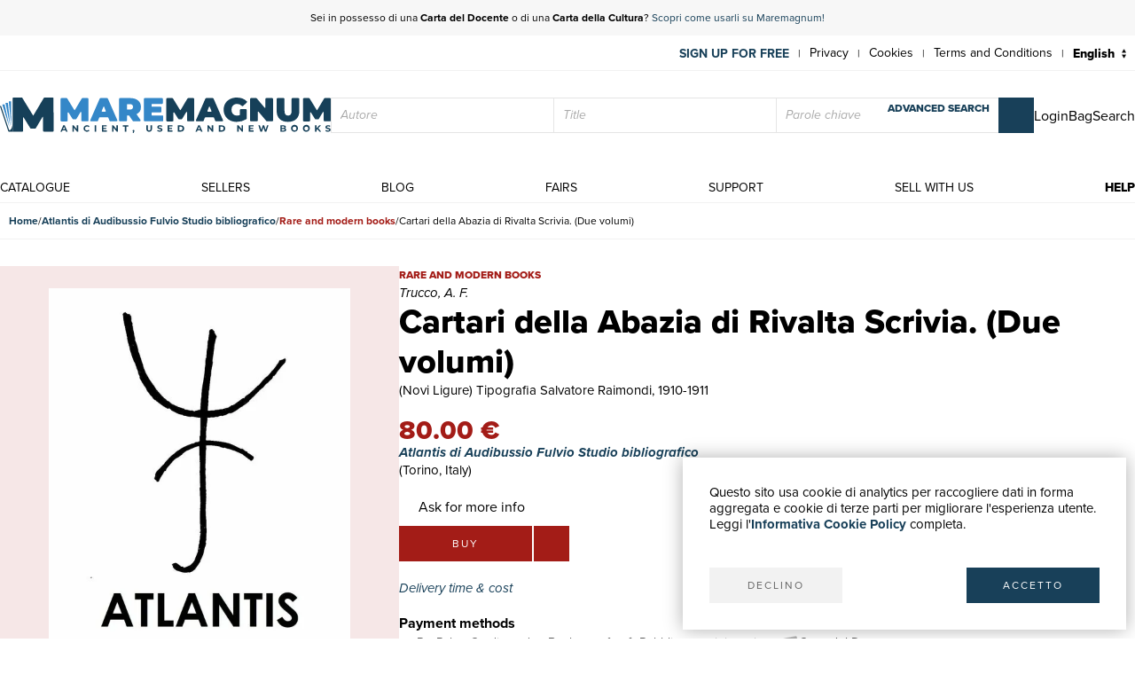

--- FILE ---
content_type: text/html; charset=utf-8
request_url: https://www.maremagnum.com/en/libri-antichi/cartari-della-abazia-di-rivalta-scrivia-due-volumi/167571683/
body_size: 11201
content:






<!DOCTYPE html>
<html lang="en" prefix="fb: http://www.facebook.com/2008/fbml" class="no-js" data-page-slug="" data-page-type="scheda_prodotto">
<head>
    
    
    <title>Cartari della Abazia di Rivalta Scrivia. (Due volumi) - Book</title>
    <meta http-equiv="Content-Type" content="text/html; charset=UTF-8">
    <meta charset="utf-8">
    
        <link rel="canonical" href="https://www.maremagnum.com/it/libri-antichi/cartari-della-abazia-di-rivalta-scrivia-due-volumi/167571683/"/>
        <link rel="alternate" hreflang="en" href="https://www.maremagnum.com/en/libri-antichi/cartari-della-abazia-di-rivalta-scrivia-due-volumi/167571683/"/>
        <link rel="alternate" hreflang="es" href="https://www.maremagnum.com/es/libri-antichi/cartari-della-abazia-di-rivalta-scrivia-due-volumi/167571683/"/>
        <link rel="alternate" hreflang="fr" href="https://www.maremagnum.com/fr/libri-antichi/cartari-della-abazia-di-rivalta-scrivia-due-volumi/167571683/"/>
        <link rel="alternate" hreflang="x-default" href="https://www.maremagnum.com/it/libri-antichi/cartari-della-abazia-di-rivalta-scrivia-due-volumi/167571683/"/>
    
    <meta name="format-detection" content="telephone=no">
    <meta property="og:locale" content="en_US"/>
    <meta id="metadescription" name="description" content="

            Due volumi in 8°, pp. XI, (1), 448; 268, (4). Brossura editoriale a stampa. Fioriture alle copertine, per il resto copia in ordine, a fogli">
    <meta name="keywords"
          content="">
    <meta id="ogurl" name="fb_meta_url" property="og:url"
          content="https://www.maremagnum.com">
    <meta id="ogtitle" name="fb_meta_title" property="og:title"
          content="Cartari della Abazia di Rivalta Scrivia. (Due volumi) - Book">
    <meta id="ogdescription" name="fb_meta_description" property="og:description" content="

            Due volumi in 8°, pp. XI, (1), 448; 268, (4). Brossura editoriale a stampa. Fioriture alle copertine, per il resto copia in ordine, a fogli">
    <meta name="fb_meta_type" property="og:type" content="website">
    <meta property="og:site_name" name="fb_meta_name" content="Mare Magnum">

    
    
        <meta id="ogimage" property="og:image" name="fb_meta_image" content="https://maremagnum-distribution-point-prod.ams3.cdn.digitaloceanspaces.com/maremagnum/media/thumbnail/products/244/17747-cartari-della-abazia-di-rivalta-scrivia-due-volumi-2.jpg.768x768_q85.jpg">
        <link rel="image_src" href="https://maremagnum-distribution-point-prod.ams3.cdn.digitaloceanspaces.com/maremagnum/media/thumbnail/products/244/17747-cartari-della-abazia-di-rivalta-scrivia-due-volumi-2.jpg.768x768_q85.jpg">
        <meta property="og:image:width" content="510"/>
        <meta property="og:image:height" content="600"/>
        <meta property="og:image:alt" content="Cartari della Abazia di Rivalta Scrivia. (Due volumi) - Book"/>
    
    <meta name="twitter:card" content="summary_large_image">
    <meta id="twturl" name="twitter:url" content="https://www.maremagnum.com">
    <meta name="twitter:title"
          content="">
    <meta name="twitter:description" content="

            Due volumi in 8°, pp. XI, (1), 448; 268, (4). Brossura editoriale a stampa. Fioriture alle copertine, per il resto copia in ordine, a fogli">
    <meta name="twitter:image" content="

            https://maremagnum-distribution-point-prod.ams3.cdn.digitaloceanspaces.com/maremagnum/media/thumbnail/products/244/17747-cartari-della-abazia-di-rivalta-scrivia-due-volumi-2.jpg.768x768_q85.jpg"/>

    
    <meta name="viewport" content="width=device-width, initial-scale=1.0, maximum-scale=1.0, user-scalable=no">
    <link rel="apple-touch-icon" sizes="180x180" href="https://maremagnum-distribution-point-prod.ams3.cdn.digitaloceanspaces.com/maremagnum/static/sito/img/favicon/apple-touch-icon.png">
    <link rel="icon" type="image/png" sizes="32x32" href="https://maremagnum-distribution-point-prod.ams3.cdn.digitaloceanspaces.com/maremagnum/static/sito/img/favicon/favicon-32x32.png">
    <link rel="icon" type="image/png" sizes="16x16" href="https://maremagnum-distribution-point-prod.ams3.cdn.digitaloceanspaces.com/maremagnum/static/sito/img/favicon/favicon-16x16.png">
    <link rel="manifest" href="/site.webmanifest" crossorigin="use-credentials">
    <link rel="mask-icon" href="https://maremagnum-distribution-point-prod.ams3.cdn.digitaloceanspaces.com/maremagnum/static/sito/img/favicon/safari-pinned-tab.svg" color="#174059">
    <meta name="msapplication-TileColor" content="#ffffff">
    <meta name="theme-color" content="#ffffff">
    <!-- Font AWESOME -->
    <!-- <link rel="stylesheet" type="text/css" href="https://fontawesome.webstorage-4sigma.it/fontawesome-pro-5.15.4-web/css/all.min.css" > -->
    <link rel="preload"
          href="https://maremagnum-fontawesome.ams3.cdn.digitaloceanspaces.com/fontawesome-pro-7-web/css/all.min.css"
          as="style" onload="this.onload=null;this.rel='stylesheet'">
    <noscript>
        <link rel="stylesheet"
              href="https://maremagnum-fontawesome.ams3.cdn.digitaloceanspaces.com/fontawesome-pro-7-web/css/all.min.css">
    </noscript>

    <!-- Google Font -->
    <!-- The YUI CSS Foundation -->
    <link rel="stylesheet" type="text/css" href="https://maremagnum-distribution-point-prod.ams3.cdn.digitaloceanspaces.com/maremagnum/static/sito/css/yui/cssreset-min.css">
    <!-- Site CSS -->
    <link rel="stylesheet" type="text/css" href="https://maremagnum-distribution-point-prod.ams3.cdn.digitaloceanspaces.com/maremagnum/static/sito/css/all.mini.css">
    <link rel="stylesheet" type="text/css" href="https://maremagnum-distribution-point-prod.ams3.cdn.digitaloceanspaces.com/maremagnum/static/sito/css/fonts.css">
    
    <link rel="preload" href="https://maremagnum-distribution-point-prod.ams3.cdn.digitaloceanspaces.com/maremagnum/static/sito/css/maremagnum.css" as="style" onload="this.onload=null;this.rel='stylesheet'">
    <link rel="preload" href="https://maremagnum-distribution-point-prod.ams3.cdn.digitaloceanspaces.com/maremagnum/static/sito/css/dg-styles/styles.css" as="style" onload="this.onload=null;this.rel='stylesheet'">
    <noscript>
        <link rel="stylesheet" href="https://maremagnum-distribution-point-prod.ams3.cdn.digitaloceanspaces.com/maremagnum/static/sito/css/maremagnum.css">
        <link rel="stylesheet" href="https://maremagnum-distribution-point-prod.ams3.cdn.digitaloceanspaces.com/maremagnum/static/sito/css/dg-styles/styles.css">
    </noscript>
    <link rel="stylesheet" type="text/css" href="https://maremagnum-distribution-point-prod.ams3.cdn.digitaloceanspaces.com/maremagnum/static/sito/css/turnyourdevice.css?version=">
    
    <link rel="stylesheet" type="text/css" href="https://maremagnum-distribution-point-prod.ams3.cdn.digitaloceanspaces.com/maremagnum/static/sito/js/photoswipe/photoswipe.css" >
    <link rel="stylesheet" type="text/css" href="https://maremagnum-distribution-point-prod.ams3.cdn.digitaloceanspaces.com/maremagnum/static/sito/js/tiny-slider/tiny-slider.css?version=" >
    <link rel="stylesheet" type="text/css" href="https://maremagnum-distribution-point-prod.ams3.cdn.digitaloceanspaces.com/maremagnum/static/sito/css/dg-styles/payment-methods.css" />

    <meta name="google-site-verification" content="-WDBqrHeBHqKYvWpHoDTGmIZvHMQH1opBfjqxjGAFz0"/>

    
    
</head>
<body>
    
          
        
            
<script>
    var cookiesStyleSheet = document.createElement("style");
    cookiesStyleSheet.type = "text/css";
    cookiesStyleSheet.innerText = `
    #confirmCookie {
        background: none repeat scroll 0 0 #fff;
        position: fixed;
        right: 10px;
        bottom: 10px;
        padding: 30px;
        transition: all 0.5s ease-out 0s;
        z-index: 9999;
        box-shadow: 0px 0 20px #00000050;
        min-width: 220px;
        max-width: 500px;
        box-sizing: border-box;
    }
    #confirmCookie p {
        width: 100%;
        color: #000;
        font-size: 15px;
        line-height: 18px;
    }
    #cookie-btn-cont a:first-child {
        float: left;
    }
    #cookie-btn-cont a:last-child {
        float: right;
    }
    @media only screen and (min-width:1025px) and (max-width:10000px) {
    }
    @media only screen and (min-width:220px) and (max-width:767px) {
        #confirmCookie {
            max-width: calc(100vw - 20px);
        }
        #cookie-btn-cont a:first-child {
            width: calc(50% - 5px);
            margin-right: 5px;
        }
        #cookie-btn-cont a:last-child {
            float: right;
            width: calc(50% - 5px);
            margin-left: 5px;
        }
    }`;
    document.head.appendChild(cookiesStyleSheet);
    function setCookie(cname, cvalue, exdays){
        const d = new Date();
        d.setTime(d.getTime() + (exdays*24*60*60*1000));
        let expires = "expires="+ d.toUTCString();
        document.cookie = cname + "=" + cvalue + ";" + expires + ";path=/";
    }

    function readCookie(name) {
        var nameEQ = name + "=";
        var ca = document.cookie.split(';');
        for (var i = 0; i < ca.length; i++) {
            var c = ca[i];
            while (c.charAt(0) == ' ') c = c.substring(1, c.length);
            if (c.indexOf(nameEQ) == 0) return c.substring(nameEQ.length, c.length);
        }
        return null;
    };

    function acceptCookiePolicy() {
        fetch("/cookies/accept-decline-cookie-policy/?accept_or_decline=1", {
            method: 'GET',
        })
        .then((resp) => {
            document.getElementById('confirmCookie').style.display = 'none';
            location.reload();
        })
        .catch((error) => {
            console.error(error);
        });
    };
    function declineCookiePolicy() {
        fetch("/cookies/accept-decline-cookie-policy/?accept_or_decline=0", {
            method: 'GET',
        })
        .then((resp) => {
            document.getElementById('confirmCookie').style.display = 'none';
        })
        .catch((error) => {
            console.error(error);
        });
    };
</script>
<div id="confirmCookie">
    <p>Questo sito usa cookie di analytics per raccogliere dati in forma aggregata e cookie di terze parti per migliorare l'esperienza utente.<br>Leggi l'<a target="_blank"  href="/en/cookies-policy/" class="arancio"><strong>Informativa Cookie Policy</strong></a> completa.</p>
    <div id="cookie-btn-cont" class="mt_40">
        <a class="btn btn-grigio block left" href="javascript:declineCookiePolicy()" rel="nofollow">DECLINO</a> <a class="btn btn-blu block right" href="javascript:acceptCookiePolicy()" rel="nofollow">ACCETTO</a>
    </div>
    
</div>

        
        
        
            







<header>
    
    <div id="promotion-header" class="relative">
        <p class="text-center">
            Sei in possesso di una <strong>Carta del Docente</strong> o di una <strong>Carta della Cultura</strong>? <a href="https://www.maremagnum.com/it/carta-docente-18-app/">Scopri come usarli su Maremagnum!</a>
        </p>
        <!-- <a id="close-promotion-header"><i class="fal fa-times"></i></a> -->
    </div>
    
    <div id="preheader">
        <nav class="page">
            <ul id="nav-preheader-left">
                <li class="nav-preheader-left-item">
                    <a href="https://www.facebook.com/MaremagnumLibrorum" aria-label="Seguici su Facebook" target="_blank" rel="noopener noreferrer">
                        <i class="fa-brands fa-facebook-f"></i>
                    </a>
                </li>
                <li class="nav-preheader-left-item">
                    <a href="https://twitter.com/Maremagnum_book" aria-label="Seguici su X" target="_blank" rel="noopener noreferrer">
                        <i class="fa-brands fa-x-twitter"></i>
                    </a>
                </li>
                <li class="nav-preheader-left-item">
                    <a href="https://www.instagram.com/maremagnum_librorum/" aria-label="Seguici su Instagram" target="_blank" rel="noopener noreferrer">
                        <i class="fa-brands fa-instagram"></i>
                    </a>
                </li>
                <li class="nav-preheader-left-item">
                    <a href="https://www.youtube.com/user/libreriamalavasi" aria-label="Seguici su YouTube" target="_blank" rel="noopener noreferrer">
                        <i class="fa-brands fa-youtube"></i>
                    </a>
                </li>
            </ul>
            <form id="header-lingue-select" class="w_auto right" action="/i18n/setlang/" method="post"><input type="hidden" name="csrfmiddlewaretoken" value="VFmpQTeex6AELJGlWbzcRi2wCCTJtg0SwsQGih8mNuCnJrscvUsIJOcgZSh5MTaN">
                <input id="input_current_url" name="next" type="hidden" value="/">
                <select name="language" class="form-select-small-lang" placeholder="" id="btn-lingue" onchange="this.form.submit()">
                    
                    
                    
                    
                        <option value="it">
                            Italiano
                        </option>
                    
                        <option value="en" selected>
                            English
                        </option>
                    
                        <option value="fr">
                            Français
                        </option>
                    
                        <option value="es">
                            Español
                        </option>
                    
                </select>
            </form>
            <ul id="nav-preheader-right">
                
                <li class="nav-preheader-right-item"><a href="/en/register/" class="uppercase bold" style="color: #184059;">Sign up for free</a><span class="nav-preheader-right-item-divider"> | </span></li>
                
                <li class="nav-preheader-right-item"><a href="/en/privacy-policy/">Privacy</a><span class="nav-preheader-right-item-divider"> | </span></li>
                <li class="nav-preheader-right-item"><a href="/en/cookies-policy/">Cookies</a><span class="nav-preheader-right-item-divider"> | </span></li>
                <li class="nav-preheader-right-item"><a href="/en/condizioni-vendita/">Terms and Conditions</a><span class="nav-preheader-right-item-divider"> | </span></li>
            </ul>
            <div class="clear none"></div>
        </nav>
    </div>
    <div id="header-top">
        <nav class="page">
            
                <a id="logo-header-top" href="/en/"><img src="https://maremagnum-distribution-point-prod.ams3.cdn.digitaloceanspaces.com/maremagnum/static/sito/img/logo_en.svg" alt="Logo Maremagnum en"></a>
            

            <div id="ricerca-menu-form-cont" class="right search">
                <p class="fake-input-label">search</p>
                <form method="GET" action="/en/risultati-ricerca/" data-item="main-search">
                    <input type="text" name="autore" value="" class="form-main-search form-input-small" placeholder="Autore" id="main_id_autori">
                    <input type="text" name="titolo" value="" class="form-main-search form-input-small" placeholder="Title" id="main_id_titolo">
                    <input type="text" name="free_search" value="" class="form-main-search form-input-small" placeholder="Parole chiave" id="main_id_free_search">
                    <button type="submit" class="inline-block btn-square btn-blu" aria-label="Cerca">
                        <i class="fal fa-search"></i>
                        <span>Cerca</span>
                    </button>
                    <a id="btn-ricerca-avanzata-menu" href="/en/ricerca-avanzata/">advanced search</a>
                    <div data-item="search-error" class="alert-error" data-msg="Non è possibile fare una ricerca vuota, inserisci almeno un campo">
                        <button type="button" aria-label="Chiudi" class="close-button" data-event="hide-error">
                            <i class="fa-light fa-xmark"></i>
                        </button>
                        <div class="alert-content"></div>
                    </div>
                </form>
                <button id="ricerca-menu-form-cont-close" class="btn btn-grigio">CLOSE</button>
            </div>

            <ul id="nav-header-top-right">
                <li class="nav-header-top-right-item">
                    
                        <a href="/en/login/" aria-label="Login">
                            <i class="fal fa-user"></i>
                            <span>Login</span>
                        </a>
                    
                </li>
                
                    <li x-data="CartStatus" class="nav-header-top-right-item">
                        <a href="/en/cart/" aria-label="Bag">
                            <i id="cart-menu-header" class="fal fa-shopping-bag" :class="{ 'notification': showCartItemsNotification }"
                                @add-to-cart.window="elementAddToCart($event.detail)"
                                :x-model='cartItemsNumber'
                            ></i>
                            <span>Bag</span>
                        </a>
                    </li>
                
                <li class="nav-header-top-right-item">
                    <a id="nav-btn-ricerca-mobile" aria-label="Search">
                        <i class="fal fa-search"></i>
                        <span>Search</span>
                    </a>
                </li>
                <li class="nav-header-top-right-item">
                    <a id="burger-menu-mobile" aria-label="Menu principale">
                        <i class="fal fa-bars"></i>
                        <span class="visually-hidden">Menu principale</span>
                    </a>
                </li>
            </ul>

            <div class="clear none"></div>
        </nav>
    </div>
    <div id="header-bottom">
        <button id="menu-mobile-close" class="btn btn-grigio">CLOSE</button>
        
        <nav class="page">
<a id="logo-menu-mobile" href="/en/"><img src="https://maremagnum-distribution-point-prod.ams3.cdn.digitaloceanspaces.com/maremagnum/static/sito/img/logo_white_en.svg"  alt="Logo Maremagnum en white"></a>
<ul id="nav-principale">
<li class="nav-principale-item"><a href="/en/catalogo/" class="">catalogue</a></li>
<li class="nav-principale-item"><a href="/en/venditori/" class="">sellers</a></li>
<li class="nav-principale-item"><a href="/en/blog/" class="">blog</a></li>
<li class="nav-principale-item"><a href="/en/eventi/" class="">fairs</a></li>
<li class="nav-principale-item"><a href="/en/quotazioni/" class="">support</a></li>
<li class="nav-principale-item"><a href="/en/vendi-con-noi/" class="">sell with us</a></li>
<li class="nav-principale-item"><a href="/en/gestione-ordini/" class="">help</a></li>
</ul>
<div class="clear none"></div>
</nav>
        
    </div>
</header>
        


        <main>
            
    
        <nav aria-label="Breadcrumb" class="breadcrumb" data-item="page-breadcrumb">
            <ol>
                <li>
                    <a href="/en/">
                        Home
                    </a>
                </li>
                <li>
                    <a href="/en/venditore/244/atlantis-di-audibussio-fulvio-studio-bibliografico/">
                        Atlantis di Audibussio Fulvio Studio bibliografico
                    </a>
                </li>
                <li>
                    <a href="/en/venditore/244/atlantis-di-audibussio-fulvio-studio-bibliografico/libri-moderni/" class="libri-moderni">
                        Rare and modern books
                    </a>
                </li>
                <li>
                    <span aria-current="page">
                        Cartari della Abazia di Rivalta Scrivia. (Due volumi)
                    </span>
                </li>
            </ol>
        </nav>
        

        <div data-page="prodotto-dettaglio">
            <section data-page="scheda-prodotto" data-section="prodotto-dettaglio">
                <div class="page" data-section-content="prodotto-dettaglio">
                    <div class="scheda-libro-left pswp-gallery" data-item="body-sidebar" data-col="sidebar-1">

                        



<div data-item="product-headers" data-device="mobile">
    <h1 class="scheda-libro-titolo" id="product-info" data-productid="167571683" data-item="product-headers-title">
        Cartari della Abazia di Rivalta Scrivia. (Due volumi)
    </h1>

    
        <div class="scheda-libro-categoria libri-moderni" data-item="product-headers-category">
            Rare and modern books
        </div>
    

    
        <div class="scheda-libro-autore" data-item="product-headers-authors">
            Trucco, A. F.
        </div>
    

    
        <div data-item="product-headers-publishers">
            
                (Novi Ligure) Tipografia Salvatore Raimondi,
            
            
                1910-1911
            
        </div>
    
</div>


                        <div data-item="images-wrapper">
                            <div data-item="cover-wrapper">
                                
                                    
                                    
                                    <a href="https://maremagnum-distribution-point-prod.ams3.cdn.digitaloceanspaces.com/maremagnum/media/thumbnail/products/244/17747-cartari-della-abazia-di-rivalta-scrivia-due-volumi-2.jpg.1920x1920_q85.jpg" class="scheda-libro-img open-gallery pointer">
                                        
                                        <picture>
                                            <source srcset="https://maremagnum-distribution-point-prod.ams3.cdn.digitaloceanspaces.com/maremagnum/media/thumbnail/products/244/17747-cartari-della-abazia-di-rivalta-scrivia-due-volumi-2.jpg.1920x1920_q85.jpg.webp 1200w, https://maremagnum-distribution-point-prod.ams3.cdn.digitaloceanspaces.com/maremagnum/media/thumbnail/products/244/17747-cartari-della-abazia-di-rivalta-scrivia-due-volumi-2.jpg.1280x1280_q85.jpg.webp 768w" type="image/webp">
                                            <source srcset="https://maremagnum-distribution-point-prod.ams3.cdn.digitaloceanspaces.com/maremagnum/media/thumbnail/products/244/17747-cartari-della-abazia-di-rivalta-scrivia-due-volumi-2.jpg.1920x1920_q85.jpg 1200w, https://maremagnum-distribution-point-prod.ams3.cdn.digitaloceanspaces.com/maremagnum/media/thumbnail/products/244/17747-cartari-della-abazia-di-rivalta-scrivia-due-volumi-2.jpg.1280x1280_q85.jpg 768w" type="image/jpeg">
                                            <img src="https://maremagnum-distribution-point-prod.ams3.cdn.digitaloceanspaces.com/maremagnum/media/thumbnail/products/244/17747-cartari-della-abazia-di-rivalta-scrivia-due-volumi-2.jpg.1280x1280_q85.jpg" alt="Cartari della Abazia di Rivalta Scrivia. (Due volumi)" srcset="https://maremagnum-distribution-point-prod.ams3.cdn.digitaloceanspaces.com/maremagnum/media/thumbnail/products/244/17747-cartari-della-abazia-di-rivalta-scrivia-due-volumi-2.jpg.1920x1920_q85.jpg 1200w, https://maremagnum-distribution-point-prod.ams3.cdn.digitaloceanspaces.com/maremagnum/media/thumbnail/products/244/17747-cartari-della-abazia-di-rivalta-scrivia-due-volumi-2.jpg.1280x1280_q85.jpg 768w">
                                        </picture>
                                    </a>
                                
                            </div>
                            
                                <div class="slider-container">
                                    
                                        <span class="tn-slider-arrow-wrapper">
                                            <a href="#" id="prodotto-gallery-int-arrow-left" class="slider-index-top-int-arrow" role="button" aria-label="Precedente">
                                                <span>
                                                    <i class="fal fa-arrow-left"></i>
                                                </span>
                                            </a>
                                        </span>
                                    
                                    <div class="slider-stage-wrapper scheda-libro-img-small-cont" id="prodotto-gallery" data-items-per-page="3">
                                        
                                            
                                        
                                            
                                                
                                                
                                                
                                                <div data-item="default" data-slider-item="1">
                                                    <a href="https://maremagnum-distribution-point-prod.ams3.cdn.digitaloceanspaces.com/maremagnum/media/thumbnail/products/244/cartari-della-abazia-di-rivalta-scrivia-due-volumi-0.jpg.1280x1280_q85.jpg" class="scheda-libro-img-small open-gallery pointer">
                                                        <picture>
                                                            <source type="image/webp" srcset="https://maremagnum-distribution-point-prod.ams3.cdn.digitaloceanspaces.com/maremagnum/media/thumbnail/products/244/cartari-della-abazia-di-rivalta-scrivia-due-volumi-0.jpg.1280x1280_q85.jpg.webp 1200w, https://maremagnum-distribution-point-prod.ams3.cdn.digitaloceanspaces.com/maremagnum/media/thumbnail/products/244/cartari-della-abazia-di-rivalta-scrivia-due-volumi-0.jpg.768x768_q85.jpg.webp 768w">
                                                            <source type="image/jpeg" srcset="https://maremagnum-distribution-point-prod.ams3.cdn.digitaloceanspaces.com/maremagnum/media/thumbnail/products/244/cartari-della-abazia-di-rivalta-scrivia-due-volumi-0.jpg.1280x1280_q85.jpg 1200w, https://maremagnum-distribution-point-prod.ams3.cdn.digitaloceanspaces.com/maremagnum/media/thumbnail/products/244/cartari-della-abazia-di-rivalta-scrivia-due-volumi-0.jpg.768x768_q85.jpg 768w">
                                                            <img src="https://maremagnum-distribution-point-prod.ams3.cdn.digitaloceanspaces.com/maremagnum/media/thumbnail/products/244/cartari-della-abazia-di-rivalta-scrivia-due-volumi-0.jpg.768x768_q85.jpg" alt="Cartari della Abazia di Rivalta Scrivia. (Due volumi)" srcset="https://maremagnum-distribution-point-prod.ams3.cdn.digitaloceanspaces.com/maremagnum/media/thumbnail/products/244/cartari-della-abazia-di-rivalta-scrivia-due-volumi-0.jpg.1280x1280_q85.jpg 1200w, https://maremagnum-distribution-point-prod.ams3.cdn.digitaloceanspaces.com/maremagnum/media/thumbnail/products/244/cartari-della-abazia-di-rivalta-scrivia-due-volumi-0.jpg.768x768_q85.jpg 768w">
                                                        </picture>
                                                    </a>
                                                </div>
                                            
                                        
                                            
                                                
                                                
                                                
                                                <div data-item="default" data-slider-item="2">
                                                    <a href="https://maremagnum-distribution-point-prod.ams3.cdn.digitaloceanspaces.com/maremagnum/media/thumbnail/products/244/cartari-della-abazia-di-rivalta-scrivia-due-volumi-1.jpg.1280x1280_q85.jpg" class="scheda-libro-img-small open-gallery pointer">
                                                        <picture>
                                                            <source type="image/webp" srcset="https://maremagnum-distribution-point-prod.ams3.cdn.digitaloceanspaces.com/maremagnum/media/thumbnail/products/244/cartari-della-abazia-di-rivalta-scrivia-due-volumi-1.jpg.1280x1280_q85.jpg.webp 1200w, https://maremagnum-distribution-point-prod.ams3.cdn.digitaloceanspaces.com/maremagnum/media/thumbnail/products/244/cartari-della-abazia-di-rivalta-scrivia-due-volumi-1.jpg.768x768_q85.jpg.webp 768w">
                                                            <source type="image/jpeg" srcset="https://maremagnum-distribution-point-prod.ams3.cdn.digitaloceanspaces.com/maremagnum/media/thumbnail/products/244/cartari-della-abazia-di-rivalta-scrivia-due-volumi-1.jpg.1280x1280_q85.jpg 1200w, https://maremagnum-distribution-point-prod.ams3.cdn.digitaloceanspaces.com/maremagnum/media/thumbnail/products/244/cartari-della-abazia-di-rivalta-scrivia-due-volumi-1.jpg.768x768_q85.jpg 768w">
                                                            <img src="https://maremagnum-distribution-point-prod.ams3.cdn.digitaloceanspaces.com/maremagnum/media/thumbnail/products/244/cartari-della-abazia-di-rivalta-scrivia-due-volumi-1.jpg.768x768_q85.jpg" alt="Cartari della Abazia di Rivalta Scrivia. (Due volumi)" srcset="https://maremagnum-distribution-point-prod.ams3.cdn.digitaloceanspaces.com/maremagnum/media/thumbnail/products/244/cartari-della-abazia-di-rivalta-scrivia-due-volumi-1.jpg.1280x1280_q85.jpg 1200w, https://maremagnum-distribution-point-prod.ams3.cdn.digitaloceanspaces.com/maremagnum/media/thumbnail/products/244/cartari-della-abazia-di-rivalta-scrivia-due-volumi-1.jpg.768x768_q85.jpg 768w">
                                                        </picture>
                                                    </a>
                                                </div>
                                            
                                        
                                            
                                                
                                                
                                                
                                                <div data-item="default" data-slider-item="3">
                                                    <a href="https://maremagnum-distribution-point-prod.ams3.cdn.digitaloceanspaces.com/maremagnum/media/thumbnail/products/244/17747-cartari-della-abazia-di-rivalta-scrivia-due-volumi-1.jpg.1280x1280_q85.jpg" class="scheda-libro-img-small open-gallery pointer">
                                                        <picture>
                                                            <source type="image/webp" srcset="https://maremagnum-distribution-point-prod.ams3.cdn.digitaloceanspaces.com/maremagnum/media/thumbnail/products/244/17747-cartari-della-abazia-di-rivalta-scrivia-due-volumi-1.jpg.1280x1280_q85.jpg.webp 1200w, https://maremagnum-distribution-point-prod.ams3.cdn.digitaloceanspaces.com/maremagnum/media/thumbnail/products/244/17747-cartari-della-abazia-di-rivalta-scrivia-due-volumi-1.jpg.768x768_q85.jpg.webp 768w">
                                                            <source type="image/jpeg" srcset="https://maremagnum-distribution-point-prod.ams3.cdn.digitaloceanspaces.com/maremagnum/media/thumbnail/products/244/17747-cartari-della-abazia-di-rivalta-scrivia-due-volumi-1.jpg.1280x1280_q85.jpg 1200w, https://maremagnum-distribution-point-prod.ams3.cdn.digitaloceanspaces.com/maremagnum/media/thumbnail/products/244/17747-cartari-della-abazia-di-rivalta-scrivia-due-volumi-1.jpg.768x768_q85.jpg 768w">
                                                            <img src="https://maremagnum-distribution-point-prod.ams3.cdn.digitaloceanspaces.com/maremagnum/media/thumbnail/products/244/17747-cartari-della-abazia-di-rivalta-scrivia-due-volumi-1.jpg.768x768_q85.jpg" alt="Cartari della Abazia di Rivalta Scrivia. (Due volumi)" srcset="https://maremagnum-distribution-point-prod.ams3.cdn.digitaloceanspaces.com/maremagnum/media/thumbnail/products/244/17747-cartari-della-abazia-di-rivalta-scrivia-due-volumi-1.jpg.1280x1280_q85.jpg 1200w, https://maremagnum-distribution-point-prod.ams3.cdn.digitaloceanspaces.com/maremagnum/media/thumbnail/products/244/17747-cartari-della-abazia-di-rivalta-scrivia-due-volumi-1.jpg.768x768_q85.jpg 768w">
                                                        </picture>
                                                    </a>
                                                </div>
                                            
                                        
                                    </div>
                                    
                                        <span class="tn-slider-arrow-wrapper">
                                            <a href="#" id="prodotto-gallery-int-arrow-right" class="slider-index-top-int-arrow" role="button" aria-label="Prossimo">
                                                <span>
                                                    <i class="fal fa-arrow-right"></i>
                                                </span>
                                            </a>
                                        </span>
                                    
                                </div>
                            
                        </div>
                    </div>
                    <div class="scheda-libro-right" data-item="body-sidebar" data-col="sidebar-2">

                        



<div data-item="product-headers" data-device="">
    <h1 class="scheda-libro-titolo" id="product-info" data-productid="167571683" data-item="product-headers-title">
        Cartari della Abazia di Rivalta Scrivia. (Due volumi)
    </h1>

    
        <div class="scheda-libro-categoria libri-moderni" data-item="product-headers-category">
            Rare and modern books
        </div>
    

    
        <div class="scheda-libro-autore" data-item="product-headers-authors">
            Trucco, A. F.
        </div>
    

    
        <div data-item="product-headers-publishers">
            
                (Novi Ligure) Tipografia Salvatore Raimondi,
            
            
                1910-1911
            
        </div>
    
</div>


                        

                        




    
        <div class="scheda-libro-prezzo libri-moderni">
            80.00 €
        </div>
    
    <div class="mb_10">
        <div class="bold italic">
            <a href="/en/venditore/244/atlantis-di-audibussio-fulvio-studio-bibliografico/">Atlantis di Audibussio Fulvio Studio bibliografico</a>
        </div>
        
            <div>
                (Torino,
                    Italy)
                
            </div>
        
        
    </div>
    
    
        
            <a href="/en/area-personale/domande-risposte/libro-167571683/" class="parla-con-libraio-cont fs-16" target="_blank" rel="noopener noreferrer">
                <i class="fal fa-comments-alt fs-14"></i>
                Ask for more info
                <i class="fa-regular fa-arrow-up-right-from-square !w-auto !h-auto fs-10 opcity-50"></i>
            </a>
        
    
    <div x-data="basketLine('167571683')" class="mb_20">
        <div id="scheda-libro-btn-acquisto-right-cont">
            
                <button @click="aquistaClick" class="block left btn mr_2 btn-libri-moderni" x-html="'buy'"></button>
            
            
                <a href="/en/login/?next=/en/libri-antichi/cartari-della-abazia-di-rivalta-scrivia-due-volumi/167571683/" class="block left mr_2 btn-square btn-libri-moderni">
                    <i class="fal fa-heart"></i>
                </a>
            
            
        </div>
    </div>



                        <div class="mb_20">
                            <button type="buttton" class="italic blu left" data-toggle="modal" data-target="#modal-destinazione-tempi-costi">
                                Delivery time & cost
                                <i class="fa-light fa-browsers fw-100 fs-16"></i>
                            </button>
                        </div>

                        <h3 class="bold">
                            Payment methods
                        </h3>
                   
                        <ul data-item="payment-methods">
                            <li>
                                <span class="payment-method">
                                    <i class="fab fa-cc-paypal"></i>
                                    <span class="label">PayPal</span>
                                </span>
                            </li>
                            <li>
                                <span class="payment-method">
                                    <i class="fal fa-credit-card"></i>
                                    <span class="label">Credit card</span>
                                </span>
                            </li>
                            <li>
                                <span class="payment-method">
                                    <i class="fal fa-university"></i>
                                    <span class="label">Bank transfer</span>
                                </span>
                            </li>
                            <li>
                                <a href="/en/servizi-alle-biblioteche/" class="payment-method" title="Scopri i vantaggi per Enti Pubblici e Fondazioni private" target="_blank" rel="noopener noreferrer">
                                    <i class="icon icon-pubblica-amministrazione"></i>
                                    <span class="label">
                                        Pubblica amministrazione
                                        <i class="fa-regular fa-arrow-up-right-from-square !w-auto !h-auto fs-10 opcity-50"></i>
                                    </span>
                                </a>
                            </li>
                            <li>
                                <a href="/en/carta-docente-18-app/" class="payment-method" title="Scopri come utilizzare il tuo bonus Carta del Docente" target="_blank" rel="noopener noreferrer">
                                    <i class="icon icon-carta-del-docente"></i>
                                    <span class="label">
                                        Carta del Docente
                                        <i class="fa-regular fa-arrow-up-right-from-square !w-auto !h-auto fs-10 opcity-50"></i>
                                    </span>
                                </a>
                            </li>
                        </ul>
                    </div>
                </div>
            </section>

            




    <section class="dettagli-container" data-section="prodotto-dettaglio">
        <div class="dettagli-wrapper" data-section-content="prodotto-dettaglio">
            <h3 class="blu bold mb_15">Details</h3>
            <div class="dettagli-content">
                
                    <ul data-item="prodotto-dettagli">
                        <li class="data-index">
                            Year of publication
                        </li>
                        <li class="data-value">
                            
                                1910-1911
                            
                        </li>
                    </ul>
                
                    <ul data-item="prodotto-dettagli">
                        <li class="data-index">
                            Place of printing
                        </li>
                        <li class="data-value">
                            
                                Pinerolo
                            
                        </li>
                    </ul>
                
                    <ul data-item="prodotto-dettagli">
                        <li class="data-index">
                            Author
                        </li>
                        <li class="data-value">
                            
                                Trucco, A. F.
                            
                        </li>
                    </ul>
                
                    <ul data-item="prodotto-dettagli">
                        <li class="data-index">
                            Publishers
                        </li>
                        <li class="data-value">
                            
                                (Novi Ligure) Tipografia Salvatore Raimondi
                            
                        </li>
                    </ul>
                
                
                    <ul data-item="prodotto-dettagli">
                        <li class="data-index">
                            Dust jacket
                        </li>
                        <li class="data-value">
                            
                                False
                            
                        </li>
                    </ul>
                
                    <ul data-item="prodotto-dettagli">
                        <li class="data-index">
                            Inscribed
                        </li>
                        <li class="data-value">
                            
                                False
                            
                        </li>
                    </ul>
                
                    <ul data-item="prodotto-dettagli">
                        <li class="data-index">
                            Print on demand
                        </li>
                        <li class="data-value">
                            
                                False
                            
                        </li>
                    </ul>
                
                    <ul data-item="prodotto-dettagli">
                        <li class="data-index">
                            Condition
                        </li>
                        <li class="data-value">
                            
                                Used
                            
                        </li>
                    </ul>
                
                    <ul data-item="prodotto-dettagli">
                        <li class="data-index">
                            First edition
                        </li>
                        <li class="data-value">
                            
                                False
                            
                        </li>
                    </ul>
                            
            </div>
        </div>
    </section>


    


            
                <section data-section="prodotto-dettaglio" class="child-clear-float mb_30 pl_10 pr_10 w-auto">
                    <div data-section-content="prodotto-dettaglio">
                        <h3 class="blu bold mb_15">
                            Description
                        </h3>
                        <p>
                            Due volumi in 8°, pp. XI, (1), 448; 268, (4). Brossura editoriale a stampa. Fioriture alle copertine, per il resto copia in ordine, a fogli chiusi. Biblioteca della Società Storica Subalpina vol. LIX. Corpus Chart. Italiae, XLI.
                        </p>
                    </div>
                </secton>
            
        </div>

        


<section class="newsletter-cont cover relative" style="background-image:url('https://maremagnum-distribution-point-prod.ams3.cdn.digitaloceanspaces.com/maremagnum/static/sito/img/newsletter-banner.webp')">
    <div class="img-cover-blu"></div>
    <div class="page">
        <div class="newsletter-int">
            <h2 class="titoletti white mb_20">newsletter</h2>
            <h3 class="testi20 white mb_20" id="newsletter-abs">
                Receive our latest news, updates and offers.
            </h3>
            <p class="testi20 white bold italic mb_20 hidden" id="newsletter-tnx">
                Thank you
            </p>
            <form action="POST" id="form-newsletter-subs">
                <input class="form-input-newsletter mb_5" placeholder="Enter your email" id="id_newsletter_email">
                <button class="btn-square btn-blu mb_5" id="banner-newsletter-btn" type="submit">
                    <i class="fas fa-paper-plane"></i>
                </button>
                <input type="checkbox" id="id_newsletter_privacy" required>
                    <label class="font_12 white inline-block ml_5" for="id_newsletter_privacy">
                        <i>I authorize the processing of my personal data.</i>
                        <a class="extrabold white" href="/en/privacy-policy/">Privacy</a>
                    </label>
            </form>
        </div>
        <div class="clear none"></div>
    </div>
</section>
    

        </main>

        
            




<footer>
    <div class="page">
        <div class="footer-container align-items-end">
            <div id="footer-left" class="col-lg-4 mb-3">
                <div class="footer-company-info">
                    <div id="logo-footer">
                        
                            <a id="logo-header-top" href="/en/" aria-label="© Maremagnum.com S.r.l. en">
                                <img src="https://maremagnum-distribution-point-prod.ams3.cdn.digitaloceanspaces.com/maremagnum/static/sito/img/logo_en.svg" alt="© Maremagnum.com S.r.l. en">
                            </a>
                        
                    </div>
                    <p class="p-0 m-0">
                        
                            © Maremagnum.com S.r.l.
                            <br />
                            Sede Legale: Largo Schuster 1, 20122 Milano - Italia
                            <br />
                            C.F./Partita IVA 13162270154
                            <br />
                            Codice Destinatario BA6ET11
                            <br />
                            Iscrizione Camera di Commercio: 1621021
                            <br />
                        
                    </p>
                </div>
            </div>
            <div id="footer-right" class="col-lg-8 col-12 mb-3">
                <div class="row row-gap-1.5">
                    <nav class="footer-col col-md-3 col-sm-6 col-12 cotent-text-align-center cotent-text-align-md-left">
                        <h3 class="letter-spacing uppercase mb_5">how to buy</h3>
                        <ul class="footer-nav">
                            <li><a href="/en/catalogo/">Catalogue</a></li>
                            <li><a href="/en/ricerca-avanzata/">Advanced search</a></li>
                            
                                <li><a href="/en/login/">My account</a></li>
                            
                            <li><a href="/en/spedizioni/">Shipping</a></li>
                            <li><a href="/en/buoni-regalo/">Gift Cards</a></li>
                            
                        </ul>
                    </nav>
                    <nav class="footer-col col-md-3 col-sm-6 col-12 cotent-text-align-center cotent-text-align-md-left">
                        <h3 class="letter-spacing uppercase mb_5">support</h3>
                        <ul class="footer-nav">
                            <li><a href="/en/quotazioni/">Quotations</a></li>
                            <li><a href="/en/desiderata/">Desiderata</a></li>
                            <li><a href="/en/servizi-alle-biblioteche/">Library support</a></li>
                            <li><a href="/en/servizi-alle-librerie/">Bookshop support</a></li>
                            <li><a href="/en/servizi-pubblicitari/">Advertising services</a></li>
                        </ul>
                    </nav>
                    <nav class="footer-col col-md-3 col-sm-6 col-12 cotent-text-align-center cotent-text-align-md-left">
                        <h3 class="letter-spacing uppercase mb_5">help</h3>
                        <ul class="footer-nav">
                            <li><a href="/en/gestione-ordini/">Help & FAQ</a></li>
                            <li><a href="/en/spedizioni/">Order tracking</a></li>
                            <li><a href="/en/resi-e-rimborsi/">Returns & Refunds</a></li>
                            <li><a href="/en/fatturazione/">Invoicing</a></li>
                            <li><a href="/en/carta-docente-18-app/">Carta del Docente / 18App</a></li>
                            <li><a href="/en/gestione-ordini/#contattaci">Contact us</a></li>
                        </ul>
                    </nav>
                    <nav class="footer-col col-md-3 col-sm-6 col-12 cotent-text-align-center cotent-text-align-md-left">
                        <h3 class="letter-spacing uppercase mb_5">about us</h3>
                        <ul class="footer-nav">
                            <li><a href="/en/chi-siamo/">Company info</a></li>
                            <li><a href="/en/eventi/">Fairs</a></li>
                            <li><a href="/en/venditori/">Sellers</a></li>
                            <li><a href="/en/blog/">Blog</a></li>
                            <li><a href="/en/vendi-con-noi/">Sell with us</a></li>
                        </ul>
                    </nav>
                </div>
            </div>
        </div>
        <div class="footer-container align-items-center row-gap-3">
            <div class="col-md-4 col-12 order-1 order-md-0">
                <div class="social-buttons">
                    <a href="https://www.facebook.com/MaremagnumLibrorum" aria-label="Seguici su Facebook" target="_blank" rel="noopener noreferrer" class="btn btn-social">
                        <i class="fa-brands fa-facebook-f"></i>
                    </a>
                    <a href="https://twitter.com/Maremagnum_book" aria-label="Seguici su X" target="_blank" rel="noopener noreferrer" class="btn btn-social">
                        <i class="fa-brands fa-x-twitter"></i>
                    </a>
                    <a href="https://www.instagram.com/maremagnum_librorum/" aria-label="Seguici su Instagram" target="_blank" rel="noopener noreferrer" class="btn btn-social">
                        <i class="fa-brands fa-instagram"></i>
                    </a>
                    <a href="https://www.youtube.com/user/libreriamalavasi" aria-label="Seguici su YouTube" target="_blank" rel="noopener noreferrer" class="btn btn-social">
                        <i class="fa-brands fa-youtube"></i>
                    </a>    
                </div>
            </div>
            <div class="col-md-8 col-12 order-0">
                <div class="footer-info-link">
                    <a href="/en/privacy-policy/" class="inline-block">Privacy Policy</a>
                    <span>|</span>
                    <a href="/en/cookies-policy/" class="inline-block">Cookies Policy</a>
                    <span>|</span>
                    <a href="/en/condizioni-vendita/" class="inline-block">Terms and Conditions</a>
                </div>
            </div>
        </div>
        
    </div>
</footer>
<div id="over-box"></div>
    <form action="/i18n/setlang/" method="post" id="language_selector"><input type="hidden" name="csrfmiddlewaretoken" value="VFmpQTeex6AELJGlWbzcRi2wCCTJtg0SwsQGih8mNuCnJrscvUsIJOcgZSh5MTaN">
      <input name="next" type="hidden" value="/" />
      <input name="language" id="language" type="hidden" />
    </form>
<script>
    function setLang(lang) {
        $('[name=language]').val(lang);
        $('#language_selector').submit();
    }
</script>

        


        <div id="ready-loader"
            style="width: 100%; height: 100%; background-color: #fff; position: fixed; top: 0px; left: 0px; z-index: 9999; display: flex; justify-content: center; align-items: center;">
            
                <img src="https://maremagnum-distribution-point-prod.ams3.cdn.digitaloceanspaces.com/maremagnum/static/sito/img/logo_en.svg" alt="Logo Maremagnum en"
                    style="max-width: 80%; width: 500px;">
            
        </div>
        <!-- Modale Carrello '' -->
        <div x-data="cartToastNotification"
            @add-to-cart.window="elementAddToCart($event.detail)"
            @verify-availability.window="setAvailability($event.detail)">
            <button @click="cartModaloff" class="over-box" :class="{'show': open}"></button>
            <div class="modal-box" :class="{'show': open}">
                <p class="titoletti blu text-center"
                x-html="stillAvailable ? add_msg3 : add_msg4">Added to bag</p>
                <p class="black text-center mt_10 testi20"
                x-html="stillAvailable ? add_msg1 : add_msg2">Item added to bag</p>
                <button @click="cartModaloff"
                        class="mt_20 inline-block btn btn-blu left">add other items</button>
                
                    <button @click="location.href='/en/cart/'"
                            class="mt_20 inline-block btn btn-blu right">Go to bag</button>
                
            </div>
        </div>

        <script>
            
            const CART_ENDPOINT = "/graphql";
            const CSRF_TOKEN = 'VFmpQTeex6AELJGlWbzcRi2wCCTJtg0SwsQGih8mNuCnJrscvUsIJOcgZSh5MTaN';
            const LANG = 'en';
            let add_msg1 = 'Item added to bag';
            let add_msg2 = 'You have reached the maximum quantity';
            let add_msg3 = 'Added to bag';
            let add_msg4 = 'Item not added';
        </script>
        
        <script>
            var turnyourdevice_html = '<div id="turn-your-device" class="table"><div class="table-cell v_middle"><div class="w_50pe mt_20"><h1 class="text-center"><img id="tyd-telefono-logo-tyd" src="https://maremagnum-distribution-point-prod.ams3.cdn.digitaloceanspaces.com/maremagnum/static/sito/img/logo_white_en.svg" alt="Logo Maremagnum en" class="w_70pe"></h1><p class="text-center mt_20 font_13">THIS WEBSITE IS OPTIMIZED<br>FOR VIEWING<br>IN PORTRAIT MODE<br><br><b>ROTATE YOUR MOBILE DEVICE</b></p></div><div class="relative w_50pe right mt_20"><span id="tyd-telefono"><svg id="cell-tyd-svg" xmlns="http://www.w3.org/2fff/svg" viewBox="0 0 42.39 80"><defs><style>#cell-tyd-svg .cls-1{fill:#fff;}</style></defs><g><g><g><path class="cls-1" d="M38.42,0H4A4,4,0,0,0,0,3.94V76.05a4,4,0,0,0,4,4H38.42a4,4,0,0,0,4-4V3.94A4,4,0,0,0,38.42,0Zm3.36,75.66a3.54,3.54,0,0,1-3.54,3.53H4.15A3.54,3.54,0,0,1,.61,75.66V4.34A3.54,3.54,0,0,1,4.15.81H38.24a3.54,3.54,0,0,1,3.54,3.53Z"/><path data-name="&lt;Tracciato&gt;" class="cls-1" d="M23.85,72.11h-5a.68.68,0,0,0-.63.72v2.59a.68.68,0,0,0,.63.72h5a.68.68,0,0,0,.63-.72V72.83A.68.68,0,0,0,23.85,72.11Z"/><path class="cls-1" d="M37.22,1.34H4.88A3.58,3.58,0,0,0,1.34,5V74.53a3.58,3.58,0,0,0,3.54,3.62H37.22a3.59,3.59,0,0,0,3.55-3.62V5A3.59,3.59,0,0,0,37.22,1.34ZM16.41,3.24h9c.5,0,.9.26.9.58s-.4.58-.9.58h-9c-.5,0-.91-.26-.91-.58S15.91,3.24,16.41,3.24ZM7.85,2.62A1.15,1.15,0,1,1,6.7,3.76,1.14,1.14,0,0,1,7.85,2.62Zm1.45,72H8.21A.2.2,0,0,1,8,74.39a.2.2,0,0,1,.19-.2H9.3a.2.2,0,0,1,.19.2A.2.2,0,0,1,9.3,74.58ZM8,73.81a.2.2,0,0,1,.19-.19H9.3a.2.2,0,0,1,.19.19A.19.19,0,0,1,9.3,74H8.21A.19.19,0,0,1,8,73.81Zm2.12.58a.19.19,0,0,1-.19.19.2.2,0,0,1-.19-.19V73.3h-2v1.09a.19.19,0,0,1-.38,0V73.11a.18.18,0,0,1,.19-.19H10a.18.18,0,0,1,.19.19ZM25.4,75.81a.88.88,0,0,1-.82.92H18.17a.88.88,0,0,1-.82-.92V72.44a.88.88,0,0,1,.82-.92h6.41a.88.88,0,0,1,.82.92Zm9.17-1.35H32.93a.2.2,0,0,1-.19-.2.2.2,0,0,1,.19-.19h1.62a.42.42,0,0,0,0-.81h-.8v.26l-.93-.47.93-.43v.25h.83a.79.79,0,0,1,0,1.57Zm4.54-4.86H3.25V10.14H39.11Z"/></g></g></g></svg></span><span id="tyd-arrow"><svg id="arrow-tyd-svg" xmlns="http://www.w3.org/2000/svg" viewBox="0 0 131.23 131.23"><defs><style>#arrow-tyd-svg .cls-1{fill:none;stroke:#fff;stroke-miterlimit:10;stroke-width:0.96px;stroke-dasharray:2 4;}#arrow-tyd-svg .cls-2{fill:#fff;}</style></defs><g><g><path class="cls-1" d="M92.34,6.21A65.15,65.15,0,0,0,7.14,94.33"/><polygon class="cls-2" points="90.2 1.66 91.81 5.99 87.48 7.6 90 8.75 94.33 7.14 92.72 2.82 90.2 1.66"/><path class="cls-1" d="M41.51,126.13a65.14,65.14,0,0,0,83.77-86.65"/><polygon class="cls-2" points="43.84 130.59 42.05 126.33 46.31 124.55 43.74 123.5 39.48 125.28 41.27 129.54 43.84 130.59"/></g></g></svg></span></div></div></div>';
        </script>
        <script src="https://maremagnum-distribution-point-prod.ams3.cdn.digitaloceanspaces.com/maremagnum/static/sito/js/turn-your-device.js?version="></script>
        <script type="text/javascript" src="https://maremagnum-distribution-point-prod.ams3.cdn.digitaloceanspaces.com/maremagnum/static/sito/js/jquery-3.6.0.min.js"></script>
        <script type="text/javascript" src="https://maremagnum-distribution-point-prod.ams3.cdn.digitaloceanspaces.com/maremagnum/static/sito/js/dotdotdot.js"></script>
        <script type="text/javascript" src="https://maremagnum-distribution-point-prod.ams3.cdn.digitaloceanspaces.com/maremagnum/static/sito/js/mm.js?v=2"></script>
        <script type="text/javascript" defer src="https://maremagnum-distribution-point-prod.ams3.cdn.digitaloceanspaces.com/maremagnum/static/sito/js/initial.js"></script>
        <script type="text/javascript" src="https://maremagnum-distribution-point-prod.ams3.cdn.digitaloceanspaces.com/maremagnum/static/sito/js/dg-scripts/scripts.js"></script>
        <script type="text/javascript" defer src="https://maremagnum-distribution-point-prod.ams3.cdn.digitaloceanspaces.com/maremagnum/static/sito/js/alpinejs%403.11.1.min.js"></script>

        



<link rel="preload" href="https://maremagnum-distribution-point-prod.ams3.cdn.digitaloceanspaces.com/maremagnum/static/sito/css/dg-styles/modals.css" as="style" />
<link rel="stylesheet" href="https://maremagnum-distribution-point-prod.ams3.cdn.digitaloceanspaces.com/maremagnum/static/sito/css/dg-styles/modals.css" />
<script type="text/javascript" src="https://maremagnum-distribution-point-prod.ams3.cdn.digitaloceanspaces.com/maremagnum/static/sito/js/dg-scripts/modals.js?v=2"></script>


        
        
        
        <script id="cartItemsNumber" type="application/json">0</script>
        
    <script src="https://maremagnum-distribution-point-prod.ams3.cdn.digitaloceanspaces.com/maremagnum/static/sito/js/tiny-slider/min/tiny-slider.helper.ie8.js"></script>
    <script src="https://maremagnum-distribution-point-prod.ams3.cdn.digitaloceanspaces.com/maremagnum/static/sito/js/tiny-slider/min/tiny-slider.js"></script>
    <script src="https://maremagnum-distribution-point-prod.ams3.cdn.digitaloceanspaces.com/maremagnum/static/sito/js/basket/basket_line.js"></script>

    <script id="prodQtyInCart" type="application/json">0</script>

    
    <script type="module">
        import PhotoSwipe from "https://maremagnum-distribution-point-prod.ams3.cdn.digitaloceanspaces.com/maremagnum/static/sito/js/photoswipe/photoswipe.esm.js";
        
        const productId = 167571683;
        
        // Opzioni PhotoSwipe
        let options = {
            dataSource: null,
            showHideAnimationType: 'none'
        };
        
        // Fetch asincrono gallery
        async function getOptions() {
            const response = await fetch(`/api/product-gallery/${productId}/`, {
                method: 'GET',
                credentials: 'include',
                headers: { 'Content-Type': 'application/json' }
            });
        
            const data = await response.json();
            return data.dataSource;
        }
        
        // Apertura PhotoSwipe
        async function openGallery(index) {
            if (options.dataSource === null) {
                options.dataSource = await getOptions();
            }
        
            options.index = index;
            const pswp = new PhotoSwipe(options);
            pswp.init();
        }
               
        document.querySelector('.pswp-gallery').addEventListener('click', async (e) => {

            const link = e.target.closest('a.open-gallery');
            if (!link) return;

            e.preventDefault();

            const index = parseInt(link.dataset.index, 10);
            await openGallery(index);
        });
    </script>

    <script id="product-linked-data" type="application/ld+json">{"@context": "https://schema.org/", "@type": "BreadcrumbList", "itemListElement": [{"@type": "ListItem", "position": 1, "name": "Home", "item": "https://www.maremagnum.com/en/"}, {"@type": "ListItem", "position": 2, "name": "Atlantis di Audibussio Fulvio Studio bibliografico", "item": "https://www.maremagnum.com/en/venditore/244/atlantis-di-audibussio-fulvio-studio-bibliografico/"}, {"@type": "ListItem", "position": 3, "name": "Book", "item": "https://www.maremagnum.com/en/venditore/244/atlantis-di-audibussio-fulvio-studio-bibliografico/libri-moderni/"}, {"@type": "ListItem", "position": 4, "name": "Cartari della Abazia di Rivalta Scrivia. (Due volumi)", "item": "https://www.maremagnum.com/en/libri-moderni/cartari-della-abazia-di-rivalta-scrivia-due-volumi/167571683/"}]}</script>



        
    



<div class="modal fade" id="modal-destinazione-tempi-costi" data-modal="close" tabindex="-1" aria-labelledby="modal-destinazione-tempi-costi-label" aria-hidden="true">
    <div class="modal-dialog modal-dialog-scrollable">
        <div class="modal-content">
            <div class="modal-header">
                <h1 class="modal-title fs-5" id="modal-destinazione-tempi-costi-label">
                    Delivery time & cost
                </h1>
                <button type="button" class="btn-close" data-dismiss="modal" aria-label="Close"></button>
            </div>
            <div class="modal-body">
                
                <div>
                    <p class="bold mb_20">
                        Le corrette spese di spedizione vengono calcolate una volta inserito l’indirizzo di spedizione durante la creazione dell’ordine. A discrezione del Venditore sono disponibili una o più modalità di consegna: Standard, Express, Economy, Ritiro in negozio.
                    </p>
                    <p class="bold mb_10">
                        Bookshop shipping conditions:
                    </p>
                    <p class="mb_10">
                        Per prodotti con prezzo superiore a 300€ è possibile richiedere un piano rateale a Maremagnum. È possibile effettuare il pagamento con Carta del Docente, 18App, Pubblica Amministrazione.
                    </p>
                    <p class="mb_10">
                        I tempi di evasione sono stimati in base ai tempi di spedizione della libreria e di consegna da parte del vettore. In caso di fermo doganale, si potrebbero verificare dei ritardi nella consegna. Gli eventuali oneri doganali sono a carico del destinatario.
                    </p>

                    <a href="/en/spedizioni/" class="bold" target="_blank" rel="noopener noreferrer">
                        For more info
                        <i class="fa-regular fa-arrow-up-right-from-square fs-12 opcity-50"></i>
                    </a>
                </div>
                

            </div>
        </div>
    </div>
</div>


<div class="modal fade" id="modal-iframe" data-modal="close" tabindex="-1" aria-labelledby="modal-iframe-label" aria-hidden="true">
    <div class="modal-dialog modal-dialog-80%-height modal-dialog-lg">
        <div class="modal-content">
            <div class="modal-header">
                <h1 class="modal-title fs-5" id="modal-iframe-label">
                </h1>
                <button type="button" class="btn-close" data-dismiss="modal" aria-label="Close"></button>
            </div>
            <div class="modal-body">
                <iframe class="page-selected" src=""></iframe>
            </div>
        </div>
    </div>
</div>




        










    
</body>
</html>


--- FILE ---
content_type: image/svg+xml
request_url: https://maremagnum-distribution-point-prod.ams3.cdn.digitaloceanspaces.com/maremagnum/static/sito/img/logo_white_en.svg
body_size: 2504
content:
<?xml version="1.0" encoding="utf-8"?>
<!-- Generator: Adobe Illustrator 27.2.0, SVG Export Plug-In . SVG Version: 6.00 Build 0)  -->
<svg version="1.1" id="Livello_1" xmlns="http://www.w3.org/2000/svg" xmlns:xlink="http://www.w3.org/1999/xlink" x="0px" y="0px"
	 viewBox="0 0 475.5 51" style="enable-background:new 0 0 475.5 51;" xml:space="preserve">
<style type="text/css">
	.st0{fill:#FFFFFF;}
</style>
<g id="Livello_2_00000044168354792829892890000011179373192185188007_">
	<g id="Livello_1-2">
		<g>
			<g>
				<g>
					<g>
						<path class="st0" d="M116.9,32.9l-0.1-11.4c0-0.4-0.3-0.7-0.7-0.7c-0.2,0-0.5,0.1-0.6,0.3l-5.6,9.5c-0.2,0.4-0.7,0.7-1.2,0.7
							h-3.4c-0.5,0-0.9-0.2-1.2-0.6l-5.6-9c-0.2-0.3-0.6-0.4-0.9-0.2c-0.2,0.1-0.3,0.3-0.3,0.6v11c0,0.8-0.6,1.4-1.4,1.4l0,0h-7.5
							c-0.8,0-1.4-0.6-1.4-1.4c0,0,0,0,0-0.1V2.1c0-0.8,0.6-1.4,1.4-1.4h7.2c0.5,0,0.9,0.3,1.2,0.7l9.9,16.2
							c0.2,0.3,0.6,0.4,0.9,0.2c0.1-0.1,0.2-0.1,0.2-0.2l9.6-16.2c0.3-0.4,0.7-0.7,1.2-0.7h7.1c0.8,0,1.4,0.6,1.4,1.4c0,0,0,0,0,0
							l0.1,30.7c0,0.8-0.6,1.4-1.4,1.4l0,0h-7.6C117.5,34.2,116.9,33.6,116.9,32.9z"/>
						<path class="st0" d="M154.5,28.4h-10.8c-0.6,0-1.1,0.4-1.3,0.9l-1.6,4.1c-0.2,0.5-0.7,0.9-1.3,0.9h-8.4
							c-0.8,0-1.4-0.6-1.4-1.4c0-0.2,0-0.4,0.1-0.5l13.4-30.7c0.2-0.5,0.7-0.8,1.2-0.8h9.3c0.5,0,1,0.3,1.2,0.8l13.4,30.7
							c0.3,0.7,0,1.5-0.7,1.8c-0.2,0.1-0.3,0.1-0.5,0.1h-8.5c-0.6,0-1.2-0.4-1.4-1l-1.5-4C155.5,28.7,155,28.4,154.5,28.4z
							 M152,19.3l-2.2-5.8c-0.1-0.4-0.5-0.5-0.9-0.4c-0.2,0.1-0.3,0.2-0.4,0.4l-2.2,5.8c-0.1,0.3,0,0.7,0.4,0.9c0.1,0,0.2,0,0.2,0
							h4.5c0.4,0,0.7-0.3,0.7-0.7C152,19.5,152,19.4,152,19.3z"/>
						<path class="st0" d="M185.1,25.8h-2c-0.4,0-0.7,0.3-0.7,0.7v6.4c0,0.8-0.6,1.4-1.4,1.4h-8.6c-0.8,0-1.4-0.6-1.4-1.4V2.1
							c0-0.7,0.6-1.4,1.3-1.4h14.8c9.3,0,15.2,4.9,15.2,12.6c0.2,4.4-2.3,8.6-6.3,10.5l5.6,8.2c0.4,0.6,0.3,1.5-0.4,1.9
							c-0.2,0.2-0.5,0.2-0.8,0.2h-8.7c-0.5,0-0.9-0.2-1.1-0.6l-5.1-7.5C185.6,25.9,185.4,25.8,185.1,25.8z M186.5,9.5h-3.4
							c-0.4,0-0.7,0.3-0.7,0.7v6.5c0,0.4,0.3,0.7,0.7,0.7h3.4c3.1,0,4.6-1.5,4.6-3.9S189.6,9.5,186.5,9.5L186.5,9.5z"/>
						<path class="st0" d="M234.6,27.1v5.8c0,0.8-0.6,1.4-1.4,1.4h-25.1c-0.8,0-1.4-0.6-1.4-1.4V2.1c0-0.8,0.6-1.4,1.4-1.4
							c0,0,0,0,0,0h24.5c0.8,0,1.4,0.6,1.4,1.3c0,0,0,0,0,0v5.8c0,0.8-0.6,1.4-1.4,1.4h-14.1c-0.4,0-0.7,0.3-0.7,0.7c0,0,0,0,0,0
							v2.6c0,0.4,0.3,0.7,0.7,0.7c0,0,0,0,0,0h12.1c0.8,0,1.4,0.6,1.4,1.4v0V20c0,0.8-0.6,1.4-1.4,1.4h-12.1c-0.4,0-0.7,0.3-0.7,0.7
							c0,0,0,0,0,0v3c0,0.4,0.3,0.7,0.7,0.7c0,0,0,0,0,0h14.7C234,25.7,234.6,26.3,234.6,27.1z"/>
					</g>
					<g>
						<path class="st0" d="M346.1,16.6h7.1c0.8,0,1.4,0.6,1.4,1.4c0,0,0,0,0,0v12c0,0.5-0.2,0.9-0.6,1.1c-4.2,2.5-9,3.8-13.9,3.9
							c-10.8,0-18.7-7.2-18.7-17.5S329.2,0,340.2,0c6,0,11,1.9,14.4,5.4c0.5,0.5,0.5,1.4,0,1.9c0,0,0,0-0.1,0.1l-5.2,4.6
							c-0.5,0.5-1.4,0.4-1.9-0.1c-1.7-1.8-4.1-2.8-6.6-2.8c-5,0-8.1,3.2-8.1,8.4s3.1,8.4,8,8.4c1.3,0,2.5-0.2,3.7-0.6
							c0.3-0.1,0.4-0.4,0.4-0.6V18C344.7,17.2,345.3,16.6,346.1,16.6C346.1,16.6,346.1,16.6,346.1,16.6z"/>
						<path class="st0" d="M392.4,2.1v30.7c0,0.8-0.6,1.4-1.4,1.4h-7.3c-0.4,0-0.8-0.2-1-0.5l-11.1-13.3c-0.3-0.3-0.7-0.3-1-0.1
							c-0.1,0.1-0.2,0.3-0.2,0.5v12c0,0.7-0.6,1.3-1.4,1.3h-8.3c-0.8,0-1.4-0.6-1.4-1.4V2.1c0-0.8,0.6-1.4,1.4-1.4h7.3
							c0.4,0,0.8,0.2,1,0.5l11.1,13.3c0.3,0.3,0.7,0.3,1,0.1c0.1-0.1,0.2-0.3,0.2-0.5v-12c0-0.7,0.6-1.3,1.4-1.3h8.3
							C391.8,0.8,392.4,1.4,392.4,2.1z"/>
						<path class="st0" d="M397.5,19.2v-17c0-0.8,0.6-1.4,1.3-1.4c0,0,0,0,0,0h8.5c0.8,0,1.4,0.6,1.4,1.4v16.7c0,5.1,2,7,5.1,7
							s5.1-1.8,5.1-7V2.1c0-0.8,0.6-1.4,1.4-1.4c0,0,0,0,0,0h8.4c0.8,0,1.4,0.6,1.4,1.4v17c0,10-6,15.8-16.3,15.8
							S397.5,29.2,397.5,19.2z"/>
						<path class="st0" d="M268.8,32.9l-0.1-11.4c0-0.4-0.3-0.7-0.7-0.7c-0.2,0-0.5,0.1-0.6,0.3l-5.6,9.5c-0.2,0.4-0.7,0.7-1.2,0.7
							h-3.4c-0.5,0-0.9-0.2-1.2-0.6l-5.6-9c-0.2-0.3-0.6-0.4-0.9-0.2c-0.2,0.1-0.3,0.3-0.3,0.6v11c0,0.8-0.6,1.4-1.4,1.4h-7.6
							c-0.8,0-1.4-0.6-1.4-1.4V2.1c0-0.8,0.6-1.4,1.4-1.4h7.1c0.5,0,0.9,0.3,1.2,0.7l9.9,16.2c0.2,0.3,0.6,0.4,0.9,0.2
							c0.1-0.1,0.2-0.1,0.2-0.2l9.6-16.2c0.2-0.4,0.7-0.7,1.2-0.7h7.1c0.8,0,1.4,0.6,1.3,1.4c0,0,0,0,0,0l0.1,30.7
							c0,0.8-0.6,1.4-1.4,1.4h-7.6C269.4,34.2,268.8,33.6,268.8,32.9z"/>
						<path class="st0" d="M306.3,28.4h-10.8c-0.6,0-1.1,0.4-1.3,0.9l-1.6,4.1c-0.2,0.5-0.7,0.9-1.3,0.9h-8.5
							c-0.8,0-1.4-0.6-1.4-1.4c0-0.2,0-0.4,0.1-0.5l13.4-30.7c0.2-0.5,0.7-0.8,1.3-0.8h9.3c0.5,0,1,0.3,1.2,0.8l13.4,30.7
							c0.3,0.7,0,1.5-0.7,1.8c-0.2,0.1-0.4,0.1-0.5,0.1h-8.5c-0.6,0-1.2-0.4-1.5-1l-1.5-4C307.4,28.7,306.9,28.4,306.3,28.4z
							 M303.8,19.3l-2.3-5.8c-0.1-0.4-0.5-0.5-0.9-0.4c-0.2,0.1-0.3,0.2-0.4,0.4l-2.3,5.8c-0.1,0.4,0,0.8,0.4,0.9c0.1,0,0.2,0,0.2,0
							h4.5c0.4,0,0.7-0.3,0.7-0.7C303.8,19.5,303.8,19.4,303.8,19.3z"/>
						<path class="st0" d="M465.2,32.9l-0.1-11.4c0-0.4-0.3-0.7-0.7-0.7c-0.2,0-0.5,0.1-0.6,0.3l-5.6,9.5c-0.2,0.4-0.7,0.7-1.2,0.7
							h-3.4c-0.5,0-0.9-0.2-1.2-0.6l-5.6-9c-0.2-0.3-0.6-0.4-0.9-0.2c-0.2,0.1-0.3,0.3-0.3,0.6v11c0,0.8-0.6,1.4-1.4,1.4h-7.5
							c-0.8,0-1.4-0.6-1.4-1.4V2.1c0-0.8,0.6-1.4,1.4-1.4h7.1c0.5,0,0.9,0.3,1.2,0.7l9.9,16.2c0.2,0.3,0.6,0.4,0.9,0.2
							c0.1-0.1,0.2-0.1,0.2-0.2l9.6-16.2c0.3-0.4,0.7-0.7,1.2-0.7h7.1c0.8,0,1.4,0.6,1.4,1.4c0,0,0,0,0,0l0.1,30.7
							c0,0.8-0.6,1.4-1.4,1.4h-7.5C465.8,34.2,465.2,33.6,465.2,32.9z"/>
					</g>
				</g>
				<g>
					<g>
						<path class="st0" d="M3.7,9.9h2.6c0.2,0,0.3,0.1,0.4,0.3l7.1,32.9L3.3,10.4c-0.1-0.2,0-0.4,0.3-0.5C3.6,9.9,3.7,9.9,3.7,9.9z"
							/>
						<path class="st0" d="M8.4,7.7H11c0.2,0,0.4,0.2,0.4,0.3l3.4,33.5L8,8.1C8,7.9,8.1,7.7,8.4,7.7C8.3,7.7,8.3,7.7,8.4,7.7z"/>
						<path class="st0" d="M13,5.5h2.6c0.2,0,0.4,0.2,0.4,0.4L16.1,40L12.6,5.9C12.6,5.7,12.8,5.5,13,5.5C13,5.5,13,5.5,13,5.5z"/>
						<path class="st0" d="M13,46.5L1.6,12.3c0-0.1-0.2-0.2-0.3-0.2H0.4c-0.2,0-0.4,0.2-0.4,0.4c0,0,0,0.1,0,0.1l11.8,35.4l0.1,0.4
							c0.1,0.3,0.4,0.5,0.7,0.5h5.5V35c0,0,0,10.9-4.3,12C13.5,47.1,13.1,46.9,13,46.5z"/>
					</g>
					<path class="st0" d="M61.9,47.8l-0.1-19.8c0-0.2-0.2-0.4-0.4-0.4c-0.1,0-0.3,0.1-0.3,0.2L51.5,44c-0.2,0.3-0.6,0.6-1,0.6h-6
						c-0.4,0-0.8-0.2-1-0.5L34,28.6c-0.1-0.2-0.3-0.3-0.5-0.1c-0.1,0.1-0.2,0.2-0.2,0.3v19c0,0.6-0.5,1.2-1.2,1.2c0,0,0,0-0.1,0
						H18.2V1.2c0-0.6,0.5-1.2,1.2-1.2c0,0,0,0,0,0h11.8c0.4,0,0.8,0.2,1,0.6l15.3,25c0.1,0.2,0.3,0.2,0.5,0.1c0.1,0,0.1-0.1,0.1-0.1
						l14.9-25C63.2,0.2,63.6,0,64,0h11.7c0.6,0,1.2,0.5,1.2,1.2L77,47.8c0,0.6-0.5,1.2-1.2,1.2H63.1C62.5,49,61.9,48.5,61.9,47.8
						C61.9,47.8,61.9,47.8,61.9,47.8z"/>
				</g>
			</g>
			<g>
				<path class="st0" d="M94.1,47.1h-4.2L89,49h-2.1l4.1-9.1H93l4.1,9.1h-2.2L94.1,47.1z M93.4,45.5L92,42l-1.4,3.5L93.4,45.5z"/>
				<path class="st0" d="M112.4,39.9V49h-1.7l-4.5-5.5V49H104v-9.1h1.8l4.5,5.5v-5.5H112.4z"/>
				<path class="st0" d="M120,44.5c0.2-2.8,2.5-4.9,5.3-4.7c1.3,0.1,2.5,0.7,3.4,1.6l-1.3,1.2c-0.6-0.7-1.4-1.1-2.3-1.1
					c-1.6,0-2.9,1.3-2.9,2.9c0,1.6,1.3,2.9,2.9,2.9c0,0,0,0,0,0c0.9,0,1.7-0.4,2.3-1.1l1.3,1.2c-1.9,2-5.1,2.1-7.1,0.2
					C120.6,46.9,120.1,45.7,120,44.5z"/>
				<path class="st0" d="M136.1,39.9h2.1V49h-2.1V39.9z"/>
				<path class="st0" d="M153.4,47.3V49h-7v-9.1h6.9v1.7h-4.8v2h4.2v1.6h-4.2v2.1L153.4,47.3z"/>
				<path class="st0" d="M169.4,39.9V49h-1.7l-4.5-5.5V49h-2.1v-9.1h1.7l4.5,5.5v-5.5H169.4z"/>
				<path class="st0" d="M179.5,41.6h-2.9v-1.7h7.9v1.7h-2.9V49h-2.1L179.5,41.6z"/>
				<path class="st0" d="M193.1,47.8c0,0.5-0.1,0.9-0.4,1.3L192,51h-1.3l0.6-2.1c-0.5-0.2-0.7-0.6-0.7-1.1c0-0.7,0.5-1.2,1.2-1.3
					c0,0,0.1,0,0.1,0c0.7,0,1.2,0.5,1.3,1.1C193.1,47.8,193.1,47.8,193.1,47.8z"/>
				<path class="st0" d="M210.2,45v-5.1h2.1v5c0,1.7,0.8,2.4,2,2.4s2-0.7,2-2.4v-5h2.1V45c0,2.7-1.5,4.2-4.1,4.2
					S210.2,47.7,210.2,45z"/>
				<path class="st0" d="M225.8,48.1l0.7-1.6c0.9,0.6,1.9,0.9,3,1c1.2,0,1.8-0.4,1.8-1c0-1.7-5.3-0.5-5.3-3.9c0-1.5,1.2-2.8,3.8-2.8
					c1.1,0,2.2,0.3,3.2,0.8l-0.6,1.6c-0.8-0.5-1.6-0.7-2.5-0.7c-1.2,0-1.7,0.5-1.7,1c0,1.7,5.3,0.5,5.3,3.9c0,1.5-1.3,2.8-3.9,2.8
					C228.2,49.2,226.9,48.8,225.8,48.1z"/>
				<path class="st0" d="M247.9,47.3V49h-7.1v-9.1h6.9v1.7H243v2h4.2v1.6H243v2.1L247.9,47.3z"/>
				<path class="st0" d="M255.6,39.9h4.1c3,0,5,1.8,5,4.5s-2,4.5-5,4.5h-4.1V39.9z M259.6,47.3c1.6,0,2.8-1.3,2.8-2.8
					s-1.3-2.8-2.8-2.8c0,0,0,0,0,0h-1.9v5.6H259.6z"/>
				<path class="st0" d="M288,47.1h-4.2L283,49h-2.1l4-9.1h2.1l4,9.1h-2.2L288,47.1z M287.3,45.5l-1.4-3.5l-1.4,3.5L287.3,45.5z"/>
				<path class="st0" d="M306.3,39.9V49h-1.7l-4.5-5.5V49H298v-9.1h1.7l4.5,5.5v-5.5H306.3z"/>
				<path class="st0" d="M314.5,39.9h4.1c3,0,5,1.8,5,4.5s-2,4.5-5,4.5h-4.1V39.9z M318.5,47.3c1.6,0,2.8-1.3,2.8-2.8
					s-1.3-2.8-2.8-2.8c0,0,0,0,0,0h-1.9v5.6H318.5z"/>
				<path class="st0" d="M349.3,39.9V49h-1.7l-4.5-5.5V49h-2.1v-9.1h1.8l4.5,5.5v-5.5H349.3z"/>
				<path class="st0" d="M364.5,47.3V49h-7v-9.1h6.9v1.7h-4.8v2h4.2v1.6h-4.2v2.1L364.5,47.3z"/>
				<path class="st0" d="M385.8,39.9l-3,9.1h-2.3l-2-6.2l-2,6.1h-2.2l-3-9.1h2.2l2.1,6.4l2.1-6.4h2l2.1,6.5l2.1-6.5L385.8,39.9z"/>
				<path class="st0" d="M411.2,46.5c0,1.6-1.2,2.5-3.6,2.5h-4.7v-9.1h4.5c2.3,0,3.4,1,3.4,2.4c0,0.8-0.4,1.6-1.2,2
					C410.5,44.6,411.2,45.5,411.2,46.5z M404.9,41.5v2.1h2.1c1,0,1.6-0.4,1.6-1.1s-0.6-1.1-1.6-1.1L404.9,41.5z M409.1,46.3
					c0-0.8-0.6-1.1-1.7-1.1h-2.5v2.2h2.5C408.5,47.4,409.1,47.1,409.1,46.3L409.1,46.3z"/>
				<path class="st0" d="M418.2,44.5c-0.2-2.8,1.9-5.1,4.7-5.3s5.1,1.9,5.3,4.7s-1.9,5.1-4.7,5.3c-0.1,0-0.2,0-0.3,0
					c-2.6,0.2-4.8-1.8-5-4.4C418.2,44.7,418.2,44.6,418.2,44.5z M426,44.5c0-1.6-1.3-2.8-2.9-2.8s-2.8,1.3-2.8,2.9
					c0,1.6,1.3,2.8,2.8,2.8c1.5,0,2.8-1.2,2.8-2.7C426,44.6,426,44.5,426,44.5L426,44.5z"/>
				<path class="st0" d="M435.2,44.5c-0.2-2.8,1.9-5.1,4.7-5.3s5.1,1.9,5.3,4.7s-1.9,5.1-4.7,5.3c-0.1,0-0.2,0-0.3,0
					c-2.6,0.2-4.8-1.8-5-4.4C435.2,44.7,435.2,44.6,435.2,44.5z M443,44.5c0-1.6-1.3-2.8-2.9-2.8s-2.8,1.3-2.8,2.9
					c0,1.6,1.3,2.8,2.8,2.8c1.5,0,2.8-1.2,2.8-2.7C443,44.6,443,44.5,443,44.5L443,44.5z"/>
				<path class="st0" d="M456.1,45.4l-1.2,1.3V49h-2.1v-9.1h2.1v4.2l4-4.2h2.3l-3.7,4.1l4,5H459L456.1,45.4z"/>
				<path class="st0" d="M467.5,48.1l0.7-1.6c0.9,0.6,1.9,0.9,3,1c1.2,0,1.8-0.4,1.8-1c0-1.7-5.3-0.5-5.3-3.9c0-1.5,1.2-2.8,3.8-2.8
					c1.1,0,2.2,0.3,3.2,0.8l-0.6,1.6c-0.8-0.5-1.6-0.7-2.5-0.7c-1.2,0-1.7,0.5-1.7,1c0,1.7,5.3,0.5,5.3,3.9c0,1.5-1.3,2.8-3.9,2.8
					C469.9,49.2,468.6,48.8,467.5,48.1z"/>
			</g>
		</g>
	</g>
</g>
</svg>
